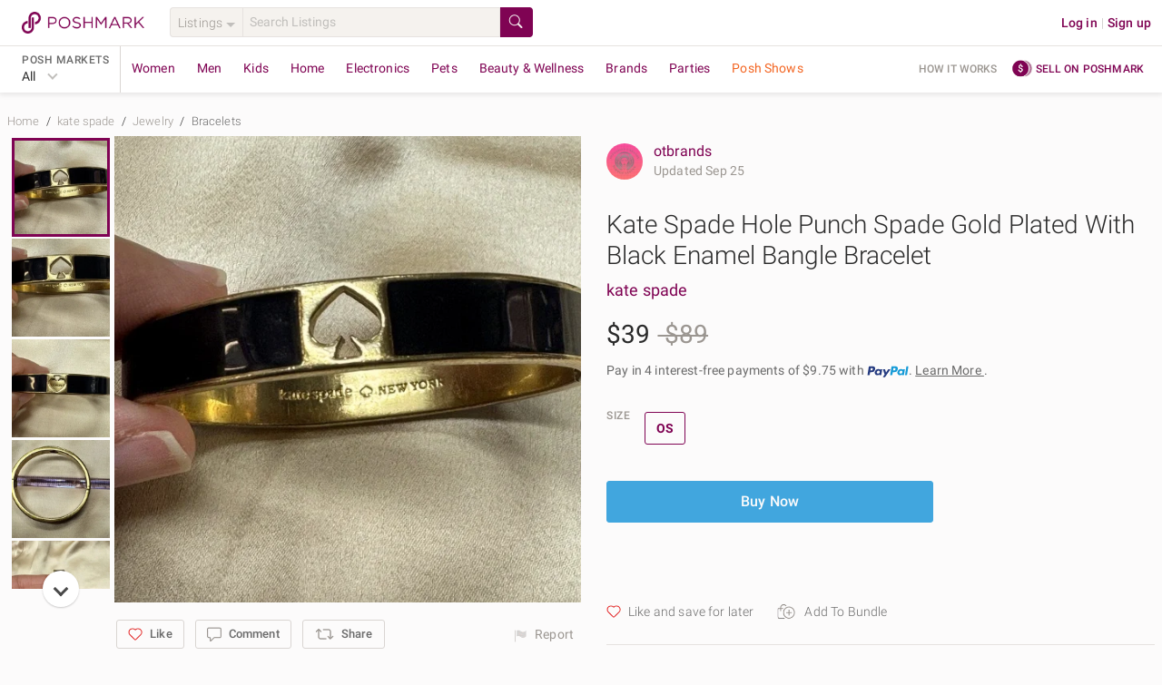

--- FILE ---
content_type: application/javascript
request_url: https://d2gjrq7hs8he14.cloudfront.net/webpack4/221.b227057ba0fbe32ddbe9.js
body_size: 694
content:
(window.webpackJsonp=window.webpackJsonp||[]).push([[221],{4623:function(t,e,n){t.exports=n.p+"poshprotect-icon-00a1b6b8bb99910311a31c89a6f7f23ec71665db1951aa161ca9bca569ba2978.png"},5910:function(t,e,n){"use strict";n.r(e);var s={name:"PoshProtectBanner",components:{PoshProtectModal:function(){return n.e(161).then(n.bind(null,6311))}},props:{eventTrackingAttributes:{type:Object,default:function(){return{}}},size:{type:String,default:"default"}},data:function(){return{showPoshProtectModal:!1}},computed:{iconClass:function(){return"small"===this.size?"posh-protect-banner__icon--small":"posh-protect-banner__icon"},bannerClass:function(){return"small"===this.size?"p--v--2 p--h--4":"m--v--3 p--h--5 p--b--5 p--t--4"}}},a=n(31),o=Object(a.a)(s,(function(){var t=this,e=t.$createElement,s=t._self._c||e;return s("div",[s("div",t._b({directives:[{name:"et-click",rawName:"v-et-click"}],staticClass:"d--fl ai--c cursor--pointer posh-protect-banner",class:t.bannerClass,attrs:{"data-et-name":"learn_more","data-et-element-type":"button"},on:{click:function(e){t.showPoshProtectModal=!0}}},"div",t.eventTrackingAttributes,!1),[s("img",{class:t.iconClass,attrs:{src:n(4623),alt:""}}),t._t("banner-content",[s("div",{staticClass:"d--fl fd--c m--l--4"},[s("p",{staticClass:"tc--m fw--med"},[t._v("\n          "+t._s(t.$t("listingDetails.disclaimers.poshProtect.poshProtectBannerHeading"))+"\n        ")]),s("i18n",{staticClass:"tc--g",attrs:{path:"listingDetails.disclaimers.poshProtect.poshProtectBannerText",tag:"p"}},[s("a",{staticClass:"td--ul tc--g",attrs:{place:"learnMoreLink"}},[t._v("\n            "+t._s(t.$t("common.learnMore")))])])],1)])],2),t.showPoshProtectModal?s("PoshProtectModal",{attrs:{isShown:t.showPoshProtectModal},on:{close:function(e){t.showPoshProtectModal=!1}}}):t._e()],1)}),[],!1,null,null,null);e.default=o.exports}}]);

--- FILE ---
content_type: application/javascript
request_url: https://js.braintreegateway.com/web/3.101.0/js/data-collector.min.js
body_size: 9273
content:
!function(t){var e;"object"==typeof exports&&"undefined"!=typeof module?module.exports=t():"function"==typeof define&&define.amd?define([],t):((e="undefined"!=typeof window?window:"undefined"!=typeof global?global:"undefined"!=typeof self?self:this).braintree||(e.braintree={})).dataCollector=t()}(function(){return function r(i,o,s){function a(e,t){if(!o[e]){if(!i[e]){var n="function"==typeof require&&require;if(!t&&n)return n(e,!0);if(c)return c(e,!0);throw(t=new Error("Cannot find module '"+e+"'")).code="MODULE_NOT_FOUND",t}n=o[e]={exports:{}},i[e][0].call(n.exports,function(t){return a(i[e][1][t]||t)},n,n.exports,r,i,o,s)}return o[e].exports}for(var c="function"==typeof require&&require,t=0;t<s.length;t++)a(s[t]);return a}({1:[function(t,e,n){"use strict";var r=this&&this.__importDefault||function(t){return t&&t.__esModule?t:{default:t}},r=(Object.defineProperty(n,"__esModule",{value:!0}),n.PromiseGlobal=void 0,r(t("promise-polyfill"))),t="undefined"!=typeof Promise?Promise:r.default;n.PromiseGlobal=t},{"promise-polyfill":8}],2:[function(t,e,n){"use strict";var s=t("./lib/promise"),a={};function r(n){var t,r,e,i,o=JSON.stringify(n);return!n.forceScriptReload&&(t=a[o])||(r=document.createElement("script"),e=n.dataAttributes||{},i=n.container||document.head,r.src=n.src,r.id=n.id||"",r.async=!0,n.crossorigin&&r.setAttribute("crossorigin",""+n.crossorigin),Object.keys(e).forEach(function(t){r.setAttribute("data-"+t,""+e[t])}),t=new s.PromiseGlobal(function(t,e){r.addEventListener("load",function(){t(r)}),r.addEventListener("error",function(){e(new Error(n.src+" failed to load."))}),r.addEventListener("abort",function(){e(new Error(n.src+" has aborted."))}),i.appendChild(r)}),a[o]=t),t}r.clearCache=function(){a={}},e.exports=r},{"./lib/promise":1}],3:[function(t,e,n){e.exports=t("./dist/load-script")},{"./dist/load-script":2}],4:[function(t,e,n){"use strict";Object.defineProperty(n,"__esModule",{value:!0}),n.deferred=function(n){return function(){for(var t=[],e=0;e<arguments.length;e++)t[e]=arguments[e];setTimeout(function(){try{n.apply(void 0,t)}catch(t){console.log("Error in callback function"),console.log(t)}},1)}}},{}],5:[function(t,e,n){"use strict";Object.defineProperty(n,"__esModule",{value:!0}),n.once=function(n){var r=!1;return function(){for(var t=[],e=0;e<arguments.length;e++)t[e]=arguments[e];r||(r=!0,n.apply(void 0,t))}}},{}],6:[function(t,e,n){"use strict";Object.defineProperty(n,"__esModule",{value:!0}),n.promiseOrCallback=function(t,e){if(!e)return t;t.then(function(t){return e(null,t)}).catch(function(t){return e(t)})}},{}],7:[function(t,e,n){"use strict";var i=t("./lib/deferred"),o=t("./lib/once"),s=t("./lib/promise-or-callback");function a(r){return function(){for(var t,e=[],n=0;n<arguments.length;n++)e[n]=arguments[n];return"function"==typeof e[e.length-1]&&(t=e.pop(),t=o.once(i.deferred(t))),s.promiseOrCallback(r.apply(this,e),t)}}a.wrapPrototype=function(r,t){var i=(t=void 0===t?{}:t).ignoreMethods||[],o=!0===t.transformPrivateMethods;return Object.getOwnPropertyNames(r.prototype).filter(function(t){var e="constructor"!==t&&"function"==typeof r.prototype[t],n=-1===i.indexOf(t),t=o||"_"!==t.charAt(0);return e&&t&&n}).forEach(function(t){var e=r.prototype[t];r.prototype[t]=a(e)}),r},e.exports=a},{"./lib/deferred":4,"./lib/once":5,"./lib/promise-or-callback":6}],8:[function(t,e,n){"use strict";var r=setTimeout;function c(t){return Boolean(t&&void 0!==t.length)}function i(){}function o(t){if(!(this instanceof o))throw new TypeError("Promises must be constructed via new");if("function"!=typeof t)throw new TypeError("not a function");this._state=0,this._handled=!1,this._value=void 0,this._deferreds=[],f(t,this)}function s(n,r){for(;3===n._state;)n=n._value;0===n._state?n._deferreds.push(r):(n._handled=!0,o._immediateFn(function(){var t,e=1===n._state?r.onFulfilled:r.onRejected;if(null===e)(1===n._state?a:u)(r.promise,n._value);else{try{t=e(n._value)}catch(t){return void u(r.promise,t)}a(r.promise,t)}}))}function a(e,t){try{if(t===e)throw new TypeError("A promise cannot be resolved with itself.");if(t&&("object"==typeof t||"function"==typeof t)){var n=t.then;if(t instanceof o)return e._state=3,e._value=t,void h(e);if("function"==typeof n)return void f((r=n,i=t,function(){r.apply(i,arguments)}),e)}e._state=1,e._value=t,h(e)}catch(t){u(e,t)}var r,i}function u(t,e){t._state=2,t._value=e,h(t)}function h(t){2===t._state&&0===t._deferreds.length&&o._immediateFn(function(){t._handled||o._unhandledRejectionFn(t._value)});for(var e=0,n=t._deferreds.length;e<n;e++)s(t,t._deferreds[e]);t._deferreds=null}function l(t,e,n){this.onFulfilled="function"==typeof t?t:null,this.onRejected="function"==typeof e?e:null,this.promise=n}function f(t,e){var n=!1;try{t(function(t){n||(n=!0,a(e,t))},function(t){n||(n=!0,u(e,t))})}catch(t){n||(n=!0,u(e,t))}}o.prototype.catch=function(t){return this.then(null,t)},o.prototype.then=function(t,e){var n=new this.constructor(i);return s(this,new l(t,e,n)),n},o.prototype.finally=function(e){var n=this.constructor;return this.then(function(t){return n.resolve(e()).then(function(){return t})},function(t){return n.resolve(e()).then(function(){return n.reject(t)})})},o.all=function(e){return new o(function(i,o){if(!c(e))return o(new TypeError("Promise.all accepts an array"));var s=Array.prototype.slice.call(e);if(0===s.length)return i([]);var a=s.length;for(var t=0;t<s.length;t++)!function e(n,t){try{if(t&&("object"==typeof t||"function"==typeof t)){var r=t.then;if("function"==typeof r)return void r.call(t,function(t){e(n,t)},o)}s[n]=t,0==--a&&i(s)}catch(t){o(t)}}(t,s[t])})},o.allSettled=function(n){return new this(function(i,t){if(!n||void 0===n.length)return t(new TypeError(typeof n+" "+n+" is not iterable(cannot read property Symbol(Symbol.iterator))"));var o=Array.prototype.slice.call(n);if(0===o.length)return i([]);var s=o.length;for(var e=0;e<o.length;e++)!function e(n,t){if(t&&("object"==typeof t||"function"==typeof t)){var r=t.then;if("function"==typeof r)return void r.call(t,function(t){e(n,t)},function(t){o[n]={status:"rejected",reason:t},0==--s&&i(o)})}o[n]={status:"fulfilled",value:t},0==--s&&i(o)}(e,o[e])})},o.resolve=function(e){return e&&"object"==typeof e&&e.constructor===o?e:new o(function(t){t(e)})},o.reject=function(n){return new o(function(t,e){e(n)})},o.race=function(i){return new o(function(t,e){if(!c(i))return e(new TypeError("Promise.race accepts an array"));for(var n=0,r=i.length;n<r;n++)o.resolve(i[n]).then(t,e)})},o._immediateFn="function"==typeof setImmediate?function(t){setImmediate(t)}:function(t){r(t,0)},o._unhandledRejectionFn=function(t){"undefined"!=typeof console&&console&&console.warn("Possible Unhandled Promise Rejection:",t)},e.exports=o},{}],9:[function(t,e,n){"use strict";t=t("../lib/braintree-error");e.exports={DATA_COLLECTOR_KOUNT_NOT_ENABLED:{type:t.types.MERCHANT,code:"DATA_COLLECTOR_KOUNT_NOT_ENABLED",message:"Kount is not enabled for this merchant."},DATA_COLLECTOR_KOUNT_ERROR:{type:t.types.MERCHANT,code:"DATA_COLLECTOR_KOUNT_ERROR"},DATA_COLLECTOR_REQUIRES_CREATE_OPTIONS:{type:t.types.MERCHANT,code:"DATA_COLLECTOR_REQUIRES_CREATE_OPTIONS",message:"Data Collector must be created with Kount and/or PayPal."}}},{"../lib/braintree-error":16}],10:[function(t,e,n){"use strict";var i,o=t("../lib/constants").FRAUDNET_FNCLS,s=t("../lib/constants").FRAUDNET_SOURCE,a=t("../lib/constants").FRAUDNET_URL,c=t("../lib/assets").loadScript;function r(){}function u(t){t&&t.parentNode&&t.parentNode.removeChild(t)}r.prototype.initialize=function(t){var e,n=t.environment,r=this;return this.sessionId=t.sessionId||function(){var t,e="";for(t=0;t<32;t++)e+=Math.floor(16*Math.random()).toString(16);return e}(),t.sessionId||(i=this.sessionId),this._beaconId=(t=this.sessionId,e=(new Date).getTime()/1e3,"https://b.stats.paypal.com/counter.cgi?i=127.0.0.1&p="+t+"&t="+e+"&a=14"),this._parameterBlock=function(t,e,n){var r=document.body.appendChild(document.createElement("script")),t={f:t,s:s,b:e};"production"!==n&&(t.sandbox=!0);return r.type="application/json",r.setAttribute("fncls",o),r.text=JSON.stringify(t),r}(this.sessionId,this._beaconId,n),c({src:a}).then(function(t){return r._thirdPartyBlock=t,r}).catch(function(){return null})},r.prototype.teardown=function(){u(document.querySelector('iframe[title="ppfniframe"]')),u(document.querySelector('iframe[title="pbf"]')),u(this._parameterBlock),u(this._thirdPartyBlock)},e.exports={setup:function(t){var e=new r;return!(t=t||{}).sessionId&&i?(e.sessionId=i,Promise.resolve(e)):e.initialize(t)},clearSessionIdCache:function(){i=null}}},{"../lib/assets":14,"../lib/constants":18}],11:[function(t,e,n){"use strict";var s=t("./kount"),a=t("./fraudnet"),c=t("../lib/braintree-error"),u=t("../lib/basic-component-verification"),h=t("../lib/create-deferred-client"),l=t("../lib/create-assets-url"),f=t("../lib/methods"),d=t("../lib/convert-methods-to-error"),p=t("@braintree/wrap-promise"),m=t("./errors");e.exports={create:p(function(r){var i,n="Data Collector",o={_instances:[]};return u.verify({name:n,client:r.client,authorization:r.authorization}).then(function(){var t,e;return o._instantiatedWithAClient=!r.useDeferredClient,o._createPromise=h.create({authorization:r.authorization,client:r.client,debug:r.debug,assetsUrl:l.create(r.authorization),name:n}).then(function(t){var e,n=t.getConfiguration();if(!0===r.kount&&n.gatewayConfiguration.kount){try{e=s.setup({environment:n.gatewayConfiguration.environment,merchantId:n.gatewayConfiguration.kount.kountMerchantId})}catch(t){return Promise.reject(new c({type:m.DATA_COLLECTOR_KOUNT_ERROR.type,code:m.DATA_COLLECTOR_KOUNT_ERROR.code,message:t.message}))}i=e.deviceData,o._instances.push(e)}else i={};return Promise.resolve(t)}).then(function(t){return a.setup({sessionId:r.riskCorrelationId||r.clientMetadataId||r.correlationId,environment:t.getConfiguration().gatewayConfiguration.environment}).then(function(t){t&&(i.correlation_id=t.sessionId,o._instances.push(t))})}).then(function(){return 0===o._instances.length?Promise.reject(new c(m.DATA_COLLECTOR_REQUIRES_CREATE_OPTIONS)):(o.deviceData=JSON.stringify(i),o.rawDeviceData=i,o)}),o.teardown=(t=o,p(function(){return t._createPromise.then(function(){t._instances.forEach(function(t){t&&t.teardown()}),d(t,f(t))})})),o.getDeviceData=(e=o,p(function(t){return t=t||{},e._createPromise.then(function(){return t.raw?Promise.resolve(e.rawDeviceData):Promise.resolve(e.deviceData)})})),o._instantiatedWithAClient?o._createPromise:o})}),VERSION:"3.101.0"}},{"../lib/basic-component-verification":15,"../lib/braintree-error":16,"../lib/convert-methods-to-error":19,"../lib/create-assets-url":20,"../lib/create-deferred-client":21,"../lib/methods":24,"./errors":9,"./fraudnet":10,"./kount":12,"@braintree/wrap-promise":7}],12:[function(t,e,n){"use strict";var r=t("./vendor/sjcl"),i=t("../lib/camel-case-to-snake-case"),t="https://assets.qa.braintreepayments.com/data",o={development:t,qa:t,sandbox:"https://assets.braintreegateway.com/sandbox/data",production:"https://assets.braintreegateway.com/data"},s={};function a(t){var e=a.getCachedDeviceData(t.merchantId);e?(this.deviceData=e,this._isCached=!0):(this._currentEnvironment=this._initializeEnvironment(t),r.random.startCollectors(),this._deviceSessionId=this._generateDeviceSessionId(),this.deviceData=this._getDeviceData(),a.setCachedDeviceData(t.merchantId,this.deviceData),this._iframe=this._setupIFrame())}a.getCachedDeviceData=function(t){return s[t]},a.setCachedDeviceData=function(t,e){s[t]=e},a.prototype.teardown=function(){this._isCached||(r.random.stopCollectors(),this._removeIframe())},a.prototype._removeIframe=function(){this._iframe.parentNode.removeChild(this._iframe)},a.prototype._getDeviceData=function(){return i({deviceSessionId:this._deviceSessionId,fraudMerchantId:this._currentEnvironment.id})},a.prototype._generateDeviceSessionId=function(){var t=r.random.randomWords(4,0);return r.codec.hex.fromBits(t)},a.prototype._setupIFrame=function(){var t=this,e="?m="+this._currentEnvironment.id+"&s="+this._deviceSessionId,n=document.createElement("iframe");return n.width=1,n.id="braintreeDataFrame-"+this._deviceSessionId,n.height=1,n.frameBorder=0,n.scrolling="no",n.style.position="fixed",n.style.left="-999999px",n.style.top="-999999px",n.title="Braintree-Kount-iframe",n.setAttribute("aria-hidden","true"),document.body.appendChild(n),setTimeout(function(){n.src=t._currentEnvironment.url+"/logo.htm"+e,n.innerHTML='<img src="'+t._currentEnvironment.url+"/logo.gif"+e+'" alt="" />'},10),n},a.prototype._initializeEnvironment=function(t){var e=o[t.environment];if(null==e)throw new Error(t.environment+" is not a valid environment for kount.environment");return{url:e,name:t.environment,id:t.merchantId}},e.exports={setup:function(t){return new a(null!=t?t:{})},Kount:a,environmentUrls:o}},{"../lib/camel-case-to-snake-case":17,"./vendor/sjcl":13}],13:[function(t,e,n){"use strict";var r,i,o,s,a,_={cipher:{},hash:{},keyexchange:{},mode:{},misc:{},codec:{},exception:{corrupt:function(t){this.toString=function(){return"CORRUPT: "+this.message},this.message=t},invalid:function(t){this.toString=function(){return"INVALID: "+this.message},this.message=t},bug:function(t){this.toString=function(){return"BUG: "+this.message},this.message=t},notReady:function(t){this.toString=function(){return"NOT READY: "+this.message},this.message=t}}};function c(t,e,n){if(4!==e.length)throw new _.exception.invalid("invalid aes block size");var r=t.b[n],i=e[0]^r[0],o=e[n?3:1]^r[1],s=e[2]^r[2];e=e[n?1:3]^r[3];for(var a,c,u=r.length/4-2,h=4,l=[0,0,0,0],f=t.l[n],d=(t=f[0],f[1]),p=f[2],m=f[3],y=f[4],v=0;v<u;v++)f=t[i>>>24]^d[o>>16&255]^p[s>>8&255]^m[255&e]^r[h],a=t[o>>>24]^d[s>>16&255]^p[e>>8&255]^m[255&i]^r[h+1],c=t[s>>>24]^d[e>>16&255]^p[i>>8&255]^m[255&o]^r[h+2],e=t[e>>>24]^d[i>>16&255]^p[o>>8&255]^m[255&s]^r[h+3],h+=4,i=f,o=a,s=c;for(v=0;v<4;v++)l[n?3&-v:v]=y[i>>>24]<<24^y[o>>16&255]<<16^y[s>>8&255]<<8^y[255&e]^r[h++],f=i,i=o,o=s,s=e,e=f;return l}function u(t,e){for(var n,r,i=t.u,o=t.b,s=i[0],a=i[1],c=i[2],u=i[3],h=i[4],l=i[5],f=i[6],d=i[7],p=0;p<64;p++)n=(n=p<16?e[p]:(n=e[p+1&15],r=e[p+14&15],e[15&p]=(n>>>7^n>>>18^n>>>3^n<<25^n<<14)+(r>>>17^r>>>19^r>>>10^r<<15^r<<13)+e[15&p]+e[p+9&15]|0))+d+(h>>>6^h>>>11^h>>>25^h<<26^h<<21^h<<7)+(f^h&(l^f))+o[p],d=f,f=l,l=h,h=u+n|0,u=c,c=a,s=n+((a=s)&c^u&(a^c))+(a>>>2^a>>>13^a>>>22^a<<30^a<<19^a<<10)|0;i[0]=i[0]+s|0,i[1]=i[1]+a|0,i[2]=i[2]+c|0,i[3]=i[3]+u|0,i[4]=i[4]+h|0,i[5]=i[5]+l|0,i[6]=i[6]+f|0,i[7]=i[7]+d|0}function h(t,e){var n,r=_.random.B[t],i=[];for(n in r)r.hasOwnProperty(n)&&i.push(r[n]);for(n=0;n<i.length;n++)i[n](e)}function l(t,e){"undefined"!=typeof window&&window.performance&&"function"==typeof window.performance.now?t.addEntropy(window.performance.now(),e,"loadtime"):t.addEntropy((new Date).valueOf(),e,"loadtime")}function f(t){t.b=d(t).concat(d(t)),t.C=new _.cipher.aes(t.b)}function d(t){for(var e=0;e<4&&(t.g[e]=t.g[e]+1|0,!t.g[e]);e++);return t.C.encrypt(t.g)}function p(t,e){return function(){e.apply(t,arguments)}}_.cipher.aes=function(t){this.l[0][0][0]||this.G();var e,n,r,i=this.l[0][4],o=this.l[1],s=t.length,a=1;if(4!==s&&6!==s&&8!==s)throw new _.exception.invalid("invalid aes key size");for(this.b=[n=t.slice(0),r=[]],t=s;t<4*s+28;t++)e=n[t-1],(0==t%s||8===s&&4==t%s)&&(e=i[e>>>24]<<24^i[e>>16&255]<<16^i[e>>8&255]<<8^i[255&e],0==t%s&&(e=e<<8^e>>>24^a<<24,a=a<<1^283*(a>>7))),n[t]=n[t-s]^e;for(s=0;t;s++,t--)e=n[3&s?t:t-4],r[s]=t<=4||s<4?e:o[0][i[e>>>24]]^o[1][i[e>>16&255]]^o[2][i[e>>8&255]]^o[3][i[255&e]]},_.cipher.aes.prototype={encrypt:function(t){return c(this,t,0)},decrypt:function(t){return c(this,t,1)},l:[[[],[],[],[],[]],[[],[],[],[],[]]],G:function(){for(var t,e,n,r,i,o,s=this.l[0],a=this.l[1],c=s[4],u=a[4],h=[],l=[],f=0;f<256;f++)l[(h[f]=f<<1^283*(f>>7))^f]=f;for(t=e=0;!c[t];t^=n||1,e=l[e]||1)for(o=16843009*(r=h[f=h[n=h[u[c[t]=i=(i=e^e<<1^e<<2^e<<3^e<<4)>>8^255&i^99]=t]]])^65537*f^257*n^16843008*t,r=257*h[i]^16843008*i,f=0;f<4;f++)s[f][t]=r=r<<24^r>>>8,a[f][i]=o=o<<24^o>>>8;for(f=0;f<5;f++)s[f]=s[f].slice(0),a[f]=a[f].slice(0)}},_.bitArray={bitSlice:function(t,e,n){return t=_.bitArray.M(t.slice(e/32),32-(31&e)).slice(1),void 0===n?t:_.bitArray.clamp(t,n-e)},extract:function(t,e,n){var r=Math.floor(-e-n&31);return(-32&(e+n-1^e)?t[e/32|0]<<32-r^t[e/32+1|0]>>>r:t[e/32|0]>>>r)&(1<<n)-1},concat:function(t,e){var n,r;return 0===t.length||0===e.length||(n=t[t.length-1],32===(r=_.bitArray.getPartial(n)))?t.concat(e):_.bitArray.M(e,r,0|n,t.slice(0,t.length-1))},bitLength:function(t){var e=t.length;return 0===e?0:32*(e-1)+_.bitArray.getPartial(t[e-1])},clamp:function(t,e){var n;return 32*t.length<e||(n=(t=t.slice(0,Math.ceil(e/32))).length,e&=31,0<n&&e&&(t[n-1]=_.bitArray.partial(e,t[n-1]&2147483648>>e-1,1))),t},partial:function(t,e,n){return 32===t?e:(n?0|e:e<<32-t)+1099511627776*t},getPartial:function(t){return Math.round(t/1099511627776)||32},equal:function(t,e){if(_.bitArray.bitLength(t)!==_.bitArray.bitLength(e))return!1;for(var n=0,r=0;r<t.length;r++)n|=t[r]^e[r];return 0===n},M:function(t,e,n,r){var i=0;for(void 0===r&&(r=[]);32<=e;e-=32)r.push(n),n=0;if(0===e)return r.concat(t);for(i=0;i<t.length;i++)r.push(n|t[i]>>>e),n=t[i]<<32-e;return i=t.length?t[t.length-1]:0,t=_.bitArray.getPartial(i),r.push(_.bitArray.partial(e+t&31,32<e+t?n:r.pop(),1)),r},Y:function(t,e){return[t[0]^e[0],t[1]^e[1],t[2]^e[2],t[3]^e[3]]},byteswapM:function(t){for(var e,n=0;n<t.length;++n)e=t[n],t[n]=e>>>24|e>>>8&65280|(65280&e)<<8|e<<24;return t}},_.codec.utf8String={fromBits:function(t){for(var e,n="",r=_.bitArray.bitLength(t),i=0;i<r/8;i++)0==(3&i)&&(e=t[i/4]),n+=String.fromCharCode(e>>>8>>>8>>>8),e<<=8;return decodeURIComponent(escape(n))},toBits:function(t){t=unescape(encodeURIComponent(t));for(var e=[],n=0,r=0;r<t.length;r++)n=n<<8|t.charCodeAt(r),3==(3&r)&&(e.push(n),n=0);return 3&r&&e.push(_.bitArray.partial(8*(3&r),n)),e}},_.codec.hex={fromBits:function(t){for(var e="",n=0;n<t.length;n++)e+=(0xf00000000000+(0|t[n])).toString(16).substr(4);return e.substr(0,_.bitArray.bitLength(t)/4)},toBits:function(t){var e,n=[],r=(t=t.replace(/\s|0x/g,"")).length;for(t+="00000000",e=0;e<t.length;e+=8)n.push(0^parseInt(t.substr(e,8),16));return _.bitArray.clamp(n,4*r)}},_.hash.sha256=function(t){this.b[0]||this.G(),t?(this.u=t.u.slice(0),this.o=t.o.slice(0),this.h=t.h):this.reset()},_.hash.sha256.hash=function(t){return(new _.hash.sha256).update(t).finalize()},_.hash.sha256.prototype={blockSize:512,reset:function(){return this.u=this.K.slice(0),this.o=[],this.h=0,this},update:function(t){"string"==typeof t&&(t=_.codec.utf8String.toBits(t));var e=this.o=_.bitArray.concat(this.o,t);if(i=this.h,9007199254740991<(t=this.h=i+_.bitArray.bitLength(t)))throw new _.exception.invalid("Cannot hash more than 2^53 - 1 bits");if("undefined"!=typeof Uint32Array){for(var n=new Uint32Array(e),r=0,i=512+i-(512+i&511);i<=t;i+=512)u(this,n.subarray(16*r,16*(r+1))),r+=1;e.splice(0,16*r)}else for(i=512+i-(512+i&511);i<=t;i+=512)u(this,e.splice(0,16));return this},finalize:function(){for(var t=this.o,e=this.u,n=(t=_.bitArray.concat(t,[_.bitArray.partial(1,1)])).length+2;15&n;n++)t.push(0);for(t.push(Math.floor(this.h/4294967296)),t.push(0|this.h);t.length;)u(this,t.splice(0,16));return this.reset(),e},K:[],b:[],G:function(){function t(t){return 4294967296*(t-Math.floor(t))|0}for(var e,n,r=0,i=2;r<64;i++){for(n=!0,e=2;e*e<=i;e++)if(0==i%e){n=!1;break}n&&(r<8&&(this.K[r]=t(Math.pow(i,.5))),this.b[r]=t(Math.pow(i,1/3)),r++)}}},_.prng=function(t){this.c=[new _.hash.sha256],this.i=[0],this.H=0,this.v={},this.F=0,this.J={},this.L=this.f=this.j=this.T=0,this.b=[0,0,0,0,0,0,0,0],this.g=[0,0,0,0],this.C=void 0,this.D=t,this.s=!1,this.B={progress:{},seeded:{}},this.m=this.S=0,this.w=1,this.A=2,this.O=65536,this.I=[0,48,64,96,128,192,256,384,512,768,1024],this.P=3e4,this.N=80},_.prng.prototype={randomWords:function(t,e){var n=[];if((i=this.isReady(e))===this.m)throw new _.exception.notReady("generator isn't seeded");if(i&this.A){var r,i=!(i&this.w),o=[],s=0;for(this.L=o[0]=(new Date).valueOf()+this.P,r=0;r<16;r++)o.push(4294967296*Math.random()|0);for(r=0;r<this.c.length&&(o=o.concat(this.c[r].finalize()),s+=this.i[r],this.i[r]=0,i||!(this.H&1<<r));r++);for(this.H>=1<<this.c.length&&(this.c.push(new _.hash.sha256),this.i.push(0)),this.f-=s,s>this.j&&(this.j=s),this.H++,this.b=_.hash.sha256.hash(this.b.concat(o)),this.C=new _.cipher.aes(this.b),i=0;i<4&&(this.g[i]=this.g[i]+1|0,!this.g[i]);i++);}for(i=0;i<t;i+=4)0==(i+1)%this.O&&f(this),o=d(this),n.push(o[0],o[1],o[2],o[3]);return f(this),n.slice(0,t)},setDefaultParanoia:function(t,e){if(0===t&&"Setting paranoia=0 will ruin your security; use it only for testing"!==e)throw new _.exception.invalid("Setting paranoia=0 will ruin your security; use it only for testing");this.D=t},addEntropy:function(t,e,n){n=n||"user";var r,i=(new Date).valueOf(),o=this.v[n],s=this.isReady(),a=0,c=this.J[n];switch(void 0===c&&(c=this.J[n]=this.T++),void 0===o&&(o=this.v[n]=0),this.v[n]=(this.v[n]+1)%this.c.length,typeof t){case"number":void 0===e&&(e=1),this.c[o].update([c,this.F++,1,e,i,1,0|t]);break;case"object":if("[object Uint32Array]"===(n=Object.prototype.toString.call(t))){for(r=[],n=0;n<t.length;n++)r.push(t[n]);t=r}else for("[object Array]"!==n&&(a=1),n=0;n<t.length&&!a;n++)"number"!=typeof t[n]&&(a=1);if(!a){if(void 0===e)for(n=e=0;n<t.length;n++)for(r=t[n];0<r;)e++,r>>>=1;this.c[o].update([c,this.F++,2,e,i,t.length].concat(t))}break;case"string":void 0===e&&(e=t.length),this.c[o].update([c,this.F++,3,e,i,t.length]),this.c[o].update(t);break;default:a=1}if(a)throw new _.exception.bug("random: addEntropy only supports number, array of numbers or string");this.i[o]+=e,this.f+=e,s===this.m&&(this.isReady()!==this.m&&h("seeded",Math.max(this.j,this.f)),h("progress",this.getProgress()))},isReady:function(t){return t=this.I[void 0!==t?t:this.D],this.j&&this.j>=t?this.i[0]>this.N&&(new Date).valueOf()>this.L?this.A|this.w:this.w:this.f>=t?this.A|this.m:this.m},getProgress:function(t){return t=this.I[t||this.D],this.j>=t||this.f>t?1:this.f/t},startCollectors:function(){if(!this.s){if(this.a={loadTimeCollector:p(this,this.V),mouseCollector:p(this,this.W),keyboardCollector:p(this,this.U),accelerometerCollector:p(this,this.R),touchCollector:p(this,this.X)},window.addEventListener)window.addEventListener("load",this.a.loadTimeCollector,!1),window.addEventListener("mousemove",this.a.mouseCollector,!1),window.addEventListener("keypress",this.a.keyboardCollector,!1),window.addEventListener("devicemotion",this.a.accelerometerCollector,!1),window.addEventListener("touchmove",this.a.touchCollector,!1);else{if(!document.attachEvent)throw new _.exception.bug("can't attach event");document.attachEvent("onload",this.a.loadTimeCollector),document.attachEvent("onmousemove",this.a.mouseCollector),document.attachEvent("keypress",this.a.keyboardCollector)}this.s=!0}},stopCollectors:function(){this.s&&(window.removeEventListener?(window.removeEventListener("load",this.a.loadTimeCollector,!1),window.removeEventListener("mousemove",this.a.mouseCollector,!1),window.removeEventListener("keypress",this.a.keyboardCollector,!1),window.removeEventListener("devicemotion",this.a.accelerometerCollector,!1),window.removeEventListener("touchmove",this.a.touchCollector,!1)):document.detachEvent&&(document.detachEvent("onload",this.a.loadTimeCollector),document.detachEvent("onmousemove",this.a.mouseCollector),document.detachEvent("keypress",this.a.keyboardCollector)),this.s=!1)},addEventListener:function(t,e){this.B[t][this.S++]=e},removeEventListener:function(t,e){var n,r,i=this.B[t],o=[];for(r in i)i.hasOwnProperty(r)&&i[r]===e&&o.push(r);for(n=0;n<o.length;n++)delete i[r=o[n]]},U:function(){l(this,1)},W:function(t){var e,n;try{e=t.x||t.clientX||t.offsetX||0,n=t.y||t.clientY||t.offsetY||0}catch(t){n=e=0}0!=e&&0!=n&&this.addEntropy([e,n],2,"mouse"),l(this,0)},X:function(t){t=t.touches[0]||t.changedTouches[0],this.addEntropy([t.pageX||t.clientX,t.pageY||t.clientY],1,"touch"),l(this,0)},V:function(){l(this,2)},R:function(t){var e;t=t.accelerationIncludingGravity.x||t.accelerationIncludingGravity.y||t.accelerationIncludingGravity.z,window.orientation&&"number"==typeof(e=window.orientation)&&this.addEntropy(e,1,"accelerometer"),t&&this.addEntropy(t,2,"accelerometer"),l(this,0)}},_.random=new _.prng(6);t:try{if(s=void 0!==e&&e.exports){try{a=t("crypto")}catch(t){a=null}s=i=a}if(s&&i.randomBytes)r=i.randomBytes(128),r=new Uint32Array(new Uint8Array(r).buffer),_.random.addEntropy(r,1024,"crypto['randomBytes']");else if("undefined"!=typeof window&&"undefined"!=typeof Uint32Array){if(o=new Uint32Array(32),window.crypto&&window.crypto.getRandomValues)window.crypto.getRandomValues(o);else{if(!window.msCrypto||!window.msCrypto.getRandomValues)break t;window.msCrypto.getRandomValues(o)}_.random.addEntropy(o,1024,"crypto['getRandomValues']")}}catch(t){"undefined"!=typeof window&&window.console&&(console.log("There was an error collecting entropy from the browser:"),console.log(t))}void 0!==e&&e.exports&&(e.exports=_)},{crypto:void 0}],14:[function(t,e,n){"use strict";t=t("@braintree/asset-loader/load-script");e.exports={loadScript:t}},{"@braintree/asset-loader/load-script":3}],15:[function(t,e,n){"use strict";var r=t("./braintree-error"),i=t("./errors"),o="3.101.0";e.exports={verify:function(t){var e,n;return t?(n=t.name,e=t.client,t=t.authorization,e||t?t||e.getVersion()===o?Promise.resolve():Promise.reject(new r({type:i.INCOMPATIBLE_VERSIONS.type,code:i.INCOMPATIBLE_VERSIONS.code,message:"Client (version "+e.getVersion()+") and "+n+" (version "+o+") components must be from the same SDK version."})):Promise.reject(new r({type:i.INSTANTIATION_OPTION_REQUIRED.type,code:i.INSTANTIATION_OPTION_REQUIRED.code,message:"options.client is required when instantiating "+n+"."}))):Promise.reject(new r({type:i.INVALID_USE_OF_INTERNAL_FUNCTION.type,code:i.INVALID_USE_OF_INTERNAL_FUNCTION.code,message:"Options must be passed to basicComponentVerification function."}))}}},{"./braintree-error":16,"./errors":23}],16:[function(t,e,n){"use strict";t=t("./enumerate");function r(t){if(!r.types.hasOwnProperty(t.type))throw new Error(t.type+" is not a valid type.");if(!t.code)throw new Error("Error code required.");if(!t.message)throw new Error("Error message required.");this.name="BraintreeError",this.code=t.code,this.message=t.message,this.type=t.type,this.details=t.details}((r.prototype=Object.create(Error.prototype)).constructor=r).types=t(["CUSTOMER","MERCHANT","NETWORK","INTERNAL","UNKNOWN"]),r.findRootError=function(t){return t instanceof r&&t.details&&t.details.originalError?r.findRootError(t.details.originalError):t},e.exports=r},{"./enumerate":22}],17:[function(t,e,n){"use strict";e.exports=function(n){return Object.keys(n).reduce(function(t,e){return t[e.replace(/([a-z\d])([A-Z])/g,"$1_$2").replace(/([A-Z]+)([A-Z][a-z\d]+)/g,"$1_$2").toLowerCase()]=n[e],t},{})}},{}],18:[function(t,e,n){"use strict";var r="3.101.0";e.exports={ANALYTICS_PREFIX:"web.",ANALYTICS_REQUEST_TIMEOUT_MS:2e3,ASSETS_URLS:{production:"https://assets.braintreegateway.com",sandbox:"https://assets.braintreegateway.com"},CLIENT_API_URLS:{production:"https://api.braintreegateway.com:443",sandbox:"https://api.sandbox.braintreegateway.com:443"},FRAUDNET_SOURCE:"BRAINTREE_SIGNIN",FRAUDNET_FNCLS:"fnparams-dede7cc5-15fd-4c75-a9f4-36c430ee3a99",FRAUDNET_URL:"https://c.paypal.com/da/r/fb.js",BUS_CONFIGURATION_REQUEST_EVENT:"BUS_CONFIGURATION_REQUEST",GRAPHQL_URLS:{production:"https://payments.braintree-api.com/graphql",sandbox:"https://payments.sandbox.braintree-api.com/graphql"},INTEGRATION_TIMEOUT_MS:6e4,VERSION:r,INTEGRATION:"custom",SOURCE:"client",PLATFORM:"web",BRAINTREE_LIBRARY_VERSION:"braintree/web/"+r}},{}],19:[function(t,e,n){"use strict";var r=t("./braintree-error"),i=t("./errors");e.exports=function(e,t){t.forEach(function(t){e[t]=function(){throw new r({type:i.METHOD_CALLED_AFTER_TEARDOWN.type,code:i.METHOD_CALLED_AFTER_TEARDOWN.code,message:t+" cannot be called after teardown."})}})}},{"./braintree-error":16,"./errors":23}],20:[function(t,e,n){"use strict";var r=t("./constants").ASSETS_URLS;e.exports={create:function(t){return r.production}}},{"./constants":18}],21:[function(t,e,n){"use strict";var r=t("./braintree-error"),i=t("./assets"),o=t("./errors"),s="3.101.0";e.exports={create:function(t){var e=Promise.resolve();return t.client?Promise.resolve(t.client):(e=window.braintree&&window.braintree.client?e:i.loadScript({src:t.assetsUrl+"/web/"+s+"/js/client.min.js"}).catch(function(t){return Promise.reject(new r({type:o.CLIENT_SCRIPT_FAILED_TO_LOAD.type,code:o.CLIENT_SCRIPT_FAILED_TO_LOAD.code,message:o.CLIENT_SCRIPT_FAILED_TO_LOAD.message,details:{originalError:t}}))})).then(function(){return window.braintree.client.VERSION!==s?Promise.reject(new r({type:o.INCOMPATIBLE_VERSIONS.type,code:o.INCOMPATIBLE_VERSIONS.code,message:"Client (version "+window.braintree.client.VERSION+") and "+t.name+" (version "+s+") components must be from the same SDK version."})):window.braintree.client.create({authorization:t.authorization,debug:t.debug})})}}},{"./assets":14,"./braintree-error":16,"./errors":23}],22:[function(t,e,n){"use strict";e.exports=function(t,n){return n=null==n?"":n,t.reduce(function(t,e){return t[e]=n+e,t},{})}},{}],23:[function(t,e,n){"use strict";t=t("./braintree-error");e.exports={INVALID_USE_OF_INTERNAL_FUNCTION:{type:t.types.INTERNAL,code:"INVALID_USE_OF_INTERNAL_FUNCTION"},INSTANTIATION_OPTION_REQUIRED:{type:t.types.MERCHANT,code:"INSTANTIATION_OPTION_REQUIRED"},INCOMPATIBLE_VERSIONS:{type:t.types.MERCHANT,code:"INCOMPATIBLE_VERSIONS"},CLIENT_SCRIPT_FAILED_TO_LOAD:{type:t.types.NETWORK,code:"CLIENT_SCRIPT_FAILED_TO_LOAD",message:"Braintree client script could not be loaded."},METHOD_CALLED_AFTER_TEARDOWN:{type:t.types.MERCHANT,code:"METHOD_CALLED_AFTER_TEARDOWN"}}},{"./braintree-error":16}],24:[function(t,e,n){"use strict";e.exports=function(e){return Object.keys(e).filter(function(t){return"function"==typeof e[t]})}},{}]},{},[11])(11)});